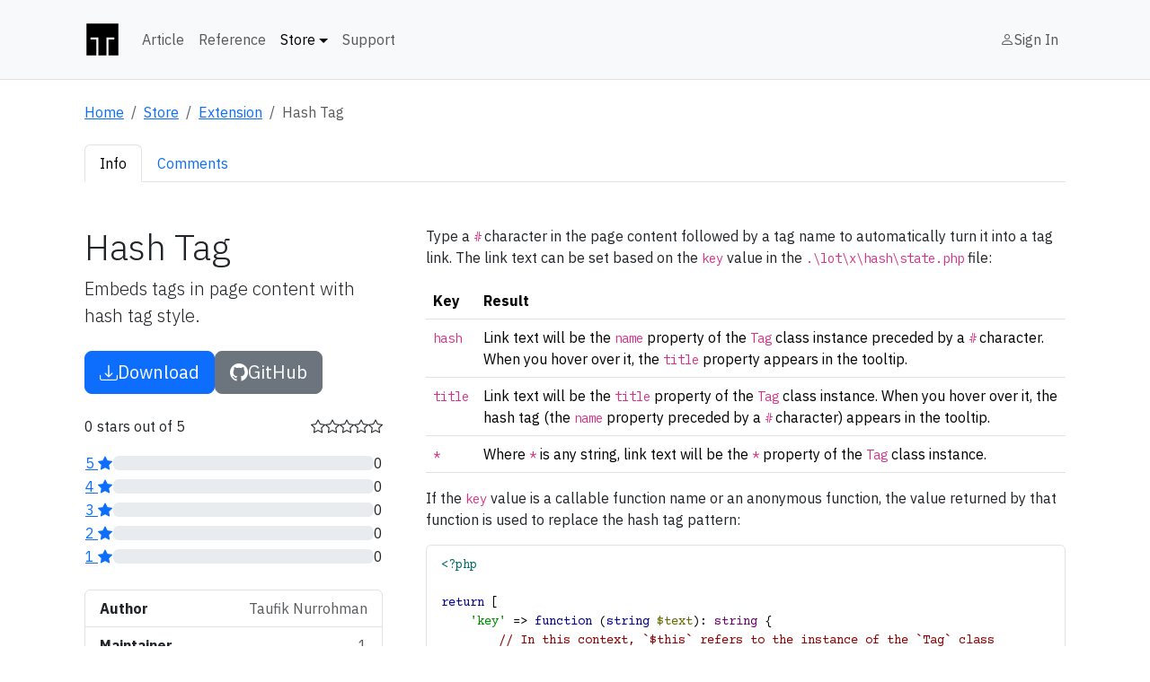

--- FILE ---
content_type: text/html; charset=utf-8
request_url: https://mecha-cms.com/store/extension/hash
body_size: 4360
content:
<!DOCTYPE html><html class="can:comment has:page has:pages has:parent is:page min-vh-100 not:art" data-bs-theme="light"><head><meta charset="utf-8"><meta content="width=device-width" name="viewport"><meta content="Embeds tags in page content with hash tag style." name="description"><meta content="Taufik Nurrohman" name="author"><title>Hash Tag · Mecha CMS</title><link href="https://mecha-cms.com/favicon.ico" rel="icon"><link href="https://mecha-cms.com/store/extension/hash" rel="canonical"><link href="https://fonts.googleapis.com" rel="preconnect"><link crossorigin href="https://fonts.gstatic.com" rel="preconnect"><link href="https://fonts.googleapis.com/css2?family=Courier+Prime:ital,wght@0,400;0,700;1,400;1,700&amp;family=IBM+Plex+Mono:ital,wght@0,400;0,700;1,400;1,700&amp;family=IBM+Plex+Sans:ital,wght@0,300;0,400;0,600;0,700;1,300;1,400;1,600;1,700&amp;display=swap" rel="stylesheet"><script>if(window.matchMedia){const isDark=window.matchMedia('(prefers-color-scheme: dark)');isDark.addEventListener('change',e=>{document.documentElement.setAttribute('data-bs-theme',e.matches?'dark':'light')});if(isDark.matches){document.documentElement.setAttribute('data-bs-theme','dark')}}</script><link href="https://mecha-cms.com/lot/x/t-o-c/index.min.css?v=1717734439" rel="stylesheet"><link href="https://mecha-cms.com/lot/x/comment/index.min.css?v=1717734424" rel="stylesheet"><link href="https://mecha-cms.com/lot/y/site/index.min.css?v=1739598323" rel="stylesheet"><style>.autors-widget+address,.autors-widget+article,.autors-widget+aside,.autors-widget+blockquote,.autors-widget+details,.autors-widget+div,.autors-widget+dl,.autors-widget+dt,.autors-widget+fieldset,.autors-widget+figure,.autors-widget+footer,.autors-widget+form,.autors-widget+h1,.autors-widget+h2,.autors-widget+h3,.autors-widget+h4,.autors-widget+h5,.autors-widget+h6,.autors-widget+header,.autors-widget+hr,.autors-widget+main,.autors-widget+nav,.autors-widget+ol,.autors-widget+p,.autors-widget+pre,.autors-widget+section,.autors-widget+table,.autors-widget+ul{margin-top:1.5rem}.google-auto-placed+address,.google-auto-placed+article,.google-auto-placed+aside,.google-auto-placed+blockquote,.google-auto-placed+details,.google-auto-placed+div,.google-auto-placed+dl,.google-auto-placed+dt,.google-auto-placed+fieldset,.google-auto-placed+figure,.google-auto-placed+footer,.google-auto-placed+form,.google-auto-placed+h1,.google-auto-placed+h2,.google-auto-placed+h3,.google-auto-placed+h4,.google-auto-placed+h5,.google-auto-placed+h6,.google-auto-placed+header,.google-auto-placed+hr,.google-auto-placed+main,.google-auto-placed+nav,.google-auto-placed+ol,.google-auto-placed+p,.google-auto-placed+pre,.google-auto-placed+section,.google-auto-placed+table,.google-auto-placed+ul{margin-top:1.5rem}*+.autors-widget{margin-top:1.5rem}*+.google-auto-placed{margin-top:1.5rem}header.mb-4+.google-auto-placed{margin-top:-1.5rem}header.mb-4+.google-auto-placed+.mb-4{margin-top:2rem}</style><style>body{font-family:'IBM Plex Sans',sans-serif}code,textarea{font-family:'IBM Plex Mono',monospace}pre code{font-family:'Courier Prime',monospace}</style></head><body class="bg-body d-flex flex-column min-vh-100 text-body"><nav class="bg-body-tertiary border-bottom navbar navbar-expand-lg navbar-light p-0"><div class="container p-4"><a class="d-inline-flex navbar-brand p-0" href="https://mecha-cms.com"><svg aria-hidden="true" height="40" viewBox="0 0 18 18" width="40"><path d="M1,1h16v16h-5v-8h3v-1h-4v9h-4v-9h-4v1h3v8h-5Z"/></svg></a><button aria-controls="nav" aria-expanded="false" aria-label="Toggle navigation" class="navbar-toggler" data-bs-target="#nav" data-bs-toggle="collapse" type="button"><span class="navbar-toggler-icon"></span></button><div class="collapse navbar-collapse" id="nav"><ul class="m-0 me-lg-auto my-3 my-lg-0 navbar-nav"><li class="nav-item"><a class="nav-link" href="https://mecha-cms.com/article/1">Article</a></li><li class="nav-item"><a class="nav-link" href="https://mecha-cms.com/reference/1">Reference</a></li><li class="dropdown nav-item"><a aria-current="page" aria-expanded="false" class="active dropdown-toggle nav-link" data-bs-toggle="dropdown" href="https://mecha-cms.com/store/1" role="button">Store</a><ul class="dropdown-menu shadow-sm"><li><a class="active dropdown-item" href="https://mecha-cms.com/store/extension/1">Extension</a></li><li><a class="dropdown-item" href="https://mecha-cms.com/store/layout/1">Layout</a></li></ul></li><li class="nav-item"><a class="nav-link" href="https://mecha-cms.com/support">Support</a></li></ul><ul class="m-0 my-2 my-lg-0 navbar-nav"><li class="nav-item"><a class="d-inline-flex gap-2 nav-link" href="https://mecha-cms.com/git/token?enter=1&amp;kick=https%3A%2F%2Fmecha-cms.com%2Fstore%2Fextension%2Fhash"><i aria-hidden="true" class="bi bi-person"></i><span>Sign In</span></a></li></ul></div></div></nav><section class="container p-4"><nav aria-label="Breadcrumb"><ol class="breadcrumb m-0"><li class="breadcrumb-item"><a href="https://mecha-cms.com">Home</a></li><li class="breadcrumb-item"><a href="https://mecha-cms.com/store/1">Store</a></li><li class="breadcrumb-item"><a href="https://mecha-cms.com/store/extension/1">Extension</a></li><li aria-current="location" class="active breadcrumb-item"><span>Hash Tag</span></li></ol></nav><nav class="mb-lg-5 my-4"><ul class="nav nav-tabs" role="tablist"><li class="nav-item" role="presentation"><a aria-controls="tab-panel-info" aria-selected="true" class="active nav-link" data-bs-target="#tab-panel-info" data-bs-toggle="tab" href="#tab-panel-info" id="tab-link-info" role="tab">Info</a></li><li class="nav-item" role="presentation"><a aria-controls="tab-panel-comments" aria-selected="false" class="nav-link" data-bs-target="#tab-panel-comments" data-bs-toggle="tab" href="#tab-panel-comments" id="tab-link-comments" role="tab">Comments</a></li></ul></nav><div class="tab-content"><div aria-labelledby="tab-link-info" class="active tab-pane" id="tab-panel-info" role="tabpanel"><div class="gx-5 row"><div class="col-lg-4"><header class="mb-4"><h2 class="display-6 mb-2">Hash Tag</h2><p class="lead mb-2">Embeds tags in page content with hash tag style.</p></header><div class="mb-4"><p class="d-flex gap-3"><a class="btn btn-lg btn-primary d-inline-flex gap-2" data-bs-target="#modal-get" data-bs-toggle="modal" href="#" id="actor-get"><i class="bi bi-download"></i><span>Download</span></a><a class="btn btn-lg btn-secondary d-inline-flex gap-2" href="https://github.com/mecha-cms/x.hash" id="actor-get" target="_blank"><i class="bi bi-github"></i><span>GitHub</span></a></p></div><div class="mb-4"><p><span class="d-flex flex-wrap justify-content-between"><span class="me-3" id="rate-description:1669886308">0 stars out of 5</span><span aria-labelledby="rate-description:1669886308" class="d-flex gap-2"><i aria-hidden="true" class="bi bi-star"></i><i aria-hidden="true" class="bi bi-star"></i><i aria-hidden="true" class="bi bi-star"></i><i aria-hidden="true" class="bi bi-star"></i><i aria-hidden="true" class="bi bi-star"></i></span></span></p><form action="https://mecha-cms.com/poll/rates/store/extension/hash" class="mb-4" method="post"><span class="align-items-center d-flex gap-3 m-0"><button class="btn btn-link p-0" name="rates[5]" title="Rate 5" type="submit" value="+1">5 <i aria-hidden="true" class="bi bi-star-fill"></i></button><span class="flex-fill progress"><span aria-valuemax="100" aria-valuemin="0" aria-valuenow="0" class="progress-bar" role="progressbar" style="width:0%"></span></span><span>0</span></span><span class="align-items-center d-flex gap-3 m-0"><button class="btn btn-link p-0" name="rates[4]" title="Rate 4" type="submit" value="+1">4 <i aria-hidden="true" class="bi bi-star-fill"></i></button><span class="flex-fill progress"><span aria-valuemax="100" aria-valuemin="0" aria-valuenow="0" class="progress-bar" role="progressbar" style="width:0%"></span></span><span>0</span></span><span class="align-items-center d-flex gap-3 m-0"><button class="btn btn-link p-0" name="rates[3]" title="Rate 3" type="submit" value="+1">3 <i aria-hidden="true" class="bi bi-star-fill"></i></button><span class="flex-fill progress"><span aria-valuemax="100" aria-valuemin="0" aria-valuenow="0" class="progress-bar" role="progressbar" style="width:0%"></span></span><span>0</span></span><span class="align-items-center d-flex gap-3 m-0"><button class="btn btn-link p-0" name="rates[2]" title="Rate 2" type="submit" value="+1">2 <i aria-hidden="true" class="bi bi-star-fill"></i></button><span class="flex-fill progress"><span aria-valuemax="100" aria-valuemin="0" aria-valuenow="0" class="progress-bar" role="progressbar" style="width:0%"></span></span><span>0</span></span><span class="align-items-center d-flex gap-3 m-0"><button class="btn btn-link p-0" name="rates[1]" title="Rate 1" type="submit" value="+1">1 <i aria-hidden="true" class="bi bi-star-fill"></i></button><span class="flex-fill progress"><span aria-valuemax="100" aria-valuemin="0" aria-valuenow="0" class="progress-bar" role="progressbar" style="width:0%"></span></span><span>0</span></span></form><ul class="list-group"><li class="d-flex justify-content-between list-group-item"><b>Author</b><span class="text-muted">Taufik Nurrohman</span></li><li class="d-flex justify-content-between list-group-item"><b>Maintainer</b><span class="text-muted">1</span></li><li class="d-flex justify-content-between list-group-item"><b>Member</b><span class="text-muted"><i class="bi bi-infinity" title="Infinity"></i></span></li><li class="d-flex justify-content-between list-group-item"><b>Version</b><span class="text-muted">1.0.0</span></li></ul></div></div><article class="col-lg-8"><div><p>Type a <code>#</code> character in the page content followed by a tag name to automatically turn it into a tag link. The link text can be set based on the <code>key</code> value in the <code>.\lot\x\hash\state.php</code> file:</p><table class="table"><thead><tr><th>Key</th><th>Result</th></tr></thead><tbody><tr><td><code>hash</code></td><td>Link text will be the <code>name</code> property of the <code>Tag</code> class instance preceded by a <code>#</code> character. When you hover over it, the <code>title</code> property appears in the tooltip.</td></tr><tr><td><code>title</code></td><td>Link text will be the <code>title</code> property of the <code>Tag</code> class instance. When you hover over it, the hash tag (the <code>name</code> property preceded by a <code>#</code> character) appears in the tooltip.</td></tr><tr><td><code>*</code></td><td>Where <code>*</code> is any string, link text will be the <code>*</code> property of the <code>Tag</code> class instance.</td></tr></tbody></table><p>If the <code>key</code> value is a callable function name or an anonymous function, the value returned by that function is used to replace the hash tag pattern:</p><pre><code class="php">&lt;?php

return [
    &apos;key&apos; =&gt; function (string $text): string {
        // In this context, `$this` refers to the instance of the `Tag` class
        return &apos;&lt;a href=&quot;&apos; . $this-&gt;link . &apos;&quot; rel=&quot;tag&quot;&gt;&apos; . $text . &apos;&lt;/a&gt;&apos;;
    }
];</code></pre><p>If you want to set its value as a function name, make sure that it cannot possibly exist as a property name of a <code>Tag</code> class instance, to prevent it from triggering a property call. You can do this in a number of ways, such as creating a long and unique function name, or creating a function name under a <em>namespace</em>. As long as a function name contains a <code>\</code> character, there is very little chance that it will be detected as a property name:</p><pre><code class="php">function name(string $text): string {
    return &apos;&lt;mark&gt;&apos; . $text . &apos;&lt;/mark&gt;&apos;;
}

// This will most likely return the `$tag-&gt;name` value, not the return value of the `name()` function
return [&apos;key&apos; =&gt; &apos;name&apos;];</code></pre><p>Any hash tag pattern found in the HTML tag (as a tag name, attribute name or value) will be ignored. Any hash tag pattern found in the HTML content of <code>&lt;code&gt;</code>, <code>&lt;kbd&gt;</code>, <code>&lt;pre&gt;</code>, <code>&lt;script&gt;</code>, <code>&lt;style&gt;</code>, and <code>&lt;textarea&gt;</code> will also be ignored.</p></div></article></div></div><div aria-labelledby="tab-link-comments" class="tab-pane" id="tab-panel-comments" role="tabpanel"><div class="col-lg-8 m-auto"><section class="comments status:1" id="comments"><header class="comments-header"><h3>0 Comments</h3></header><div class="comments-body"><section class="comments" data-level="0" id="comments:1669886308"><p class="bg-body-tertiary border p-4 rounded text-muted" role="status">No comments yet.</p></section></div><footer class="comments-footer"><form action="https://mecha-cms.com/comment/store/extension/hash" class="form-comment" id="comment" method="post" name="comment"><p><label class="col-form-label" for="f:99eba6b">Name</label><br><span><input class="form-control" id="f:99eba6b" maxlength="100" minlength="1" name="comment[author]" placeholder="Anonymous" required type="text"></span></p><p><label class="col-form-label" for="f:99eba70">Email</label><br><span><input class="form-control" id="f:99eba70" maxlength="100" minlength="3" name="comment[email]" placeholder="‌hello‌@‌mecha-cms.com‌" required type="email"></span></p><p><label class="col-form-label" for="f:99eba73">Link</label><br><span><input class="form-control" id="f:99eba73" maxlength="100" minlength="8" name="comment[link]" placeholder="‌https://‌mecha-cms.com‌" type="url"></span></p><p><label class="col-form-label" for="f:99eba75">Message</label><br><span><textarea class="form-control" id="f:99eba75" maxlength="3000" minlength="2" name="comment[content]" placeholder="Message goes here..." required></textarea><br><small class="text-muted">All HTML tags will be removed. Use <a href="https://mecha-cms.com/article/markdown-syntax" tabindex="-1" target="_blank">Markdown</a> syntax to style your comment body.</small></span></p><p><label>Tasks</label><br><span role="group"><button class="btn btn-primary" id="f:99eba78" type="submit" value="1"><i aria-hidden="true" class="bi bi-send-fill me-2"></i>Publish</button><a class="btn btn-danger js:cancel" href="#comment" role="button"><i aria-hidden="true" class="bi bi-x-circle-fill me-2"></i>Cancel</a><a href="https://mecha-cms.com/user?kick=%2Fstore%2Fextension%2Fhash%23comment" style="padding:0 0.5em" title="Enter">Log In</a></span></p><input name="comment[parent]" type="hidden"><input name="comment[token]" type="hidden" value="b862a457013a35402e02722ed45190eabbfb75b4"></form></footer></section></div></div></div></section><div aria-hidden="true" aria-labelledby="modal-get-title" class="fade modal" id="modal-get" tabindex="-1"><form action="https://mecha-cms.com/git/zip/mecha-cms/x.hash" class="modal-dialog modal-dialog-centered modal-dialog-scrollable" method="get"><div class="modal-content shadow"><div class="modal-header"><h5 class="modal-title" id="modal-get-title">Download</h5><button aria-label="Close" class="btn-close" data-bs-dismiss="modal" type="button"></button></div><div class="modal-body"><p><label class="form-label" for="modal-get-field-version">Version</label><select class="form-select" id="modal-get-field-version" name="version"><option title="98 Downloads">main</option><option selected title="7 Downloads">1.0.1</option><option disabled title="2 Downloads">1.0.0</option></select><span class="d-block form-text">The latest version is always at the top. Patch updates are enabled for the most recent. Previous updates are considered obsolete.</span></p><p class="mb-0"><span class="form-check"><input class="form-check-input" id="modal-get-field-minify" name="minify" type="checkbox" value="1"><label class="form-check-label" for="modal-get-field-minify">Minify PHP</label></span><span class="d-block form-text">Recommended for production.</span></p></div><div class="modal-footer"><button class="btn btn-primary d-inline-flex gap-2" type="submit"><i class="bi bi-download"></i><span>Download</span></button></div></div></form></div><footer class="py-5 text-muted"><div class="container text-center">© 2026 <a href="https://taufik-nurrohman.com">Taufik Nurrohman</a></div></footer><script async crossorigin="anonymous" src="https://pagead2.googlesyndication.com/pagead/js/adsbygoogle.js?client=ca-pub-4884309229437815"></script><script src="https://mecha-cms.com/lot/x/comment/index.min.js?v=1717734424"></script><script src="https://mecha-cms.com/lot/y/site/index.min.js?v=1739598323"></script></body></html>

--- FILE ---
content_type: text/html; charset=utf-8
request_url: https://www.google.com/recaptcha/api2/aframe
body_size: 268
content:
<!DOCTYPE HTML><html><head><meta http-equiv="content-type" content="text/html; charset=UTF-8"></head><body><script nonce="a9tmJKjwKzuBVqKHerQcYQ">/** Anti-fraud and anti-abuse applications only. See google.com/recaptcha */ try{var clients={'sodar':'https://pagead2.googlesyndication.com/pagead/sodar?'};window.addEventListener("message",function(a){try{if(a.source===window.parent){var b=JSON.parse(a.data);var c=clients[b['id']];if(c){var d=document.createElement('img');d.src=c+b['params']+'&rc='+(localStorage.getItem("rc::a")?sessionStorage.getItem("rc::b"):"");window.document.body.appendChild(d);sessionStorage.setItem("rc::e",parseInt(sessionStorage.getItem("rc::e")||0)+1);localStorage.setItem("rc::h",'1768465308329');}}}catch(b){}});window.parent.postMessage("_grecaptcha_ready", "*");}catch(b){}</script></body></html>

--- FILE ---
content_type: text/css; charset=utf-8
request_url: https://mecha-cms.com/lot/x/t-o-c/index.min.css?v=1717734439
body_size: -69
content:
[role=doc-toc]{display:block;margin-left:0;margin-right:0;padding:0}[role=doc-toc] [role=doc-pagelist]{list-style:none;margin:.2em 0 0 1.2em;overflow:hidden;padding:0}[role=doc-toc] [role=doc-pagelist] li{margin:0;padding:0 0 0 1.4em;position:relative}[role=doc-toc] [role=doc-pagelist] li::after{border:0 solid;border-top-width:1px;bottom:0;content:"";display:block;left:0;position:absolute;top:.8em;width:1em}[role=doc-toc] [role=doc-pagelist] li::before{border:0 solid;border-left-width:1px;bottom:0;content:"";display:block;left:0;position:absolute;top:0;width:0}[role=doc-toc] [role=doc-pagelist] li:last-child::after{background:#fff}[role=doc-toc] [role=doc-pagelist] [role=doc-pagelist]{margin:0 0 0 .2em}[role=doc-toc] [role=heading]{color:inherit;cursor:pointer;display:inline;font:inherit;font-weight:700;margin:0;padding:0;user-select:none}[role=doc-toc] [role=heading]::-webkit-details-marker{display:none}

--- FILE ---
content_type: text/css; charset=utf-8
request_url: https://mecha-cms.com/lot/x/comment/index.min.css?v=1717734424
body_size: 499
content:
.comment,.comment-author,.comment-avatar,.comment-body,.comment-figure,.comment-footer,.comment-header,.comment-meta,.comment-tasks,.comment-tasks li,.comments,.comments-body,.comments-footer,.comments-header,.comments-pager,.comments-tasks,.comments-tasks li,.form-comment{background:0 0;border:0;list-style:none;margin:0;outline:0;padding:0}.comment{position:relative}.comment::after{clear:both;content:"";display:table}.comment-author,.comment-meta{font:inherit;text-shadow:inherit}.comment-avatar{display:block;height:auto;max-height:100%;max-width:100%;width:100%}.comment-body,.comment-footer{margin-top:.5rem}.comment-header+.comment-body+.comment-footer+.comments,.comment-header+.comment-body+.form-comment+.comment-footer+.comments{margin-left:1.5rem}.comment-figure{float:left;width:5rem}.comment-figure+.comment-header,.comment-figure+.comment-header+.comment-body,.comment-figure+.comment-header+.comment-body+.comment-footer,.comment-figure+.comment-header+.comment-body+.comment-footer+.comments,.comment-figure+.comment-header+.comment-body+.form-comment+.comment-footer+.comments{margin-left:6.5rem}.comment-header{display:flex;flex-wrap:wrap;gap:0 1rem;justify-content:space-between}.comment-status\:-1{opacity:.5}.comment-tasks{align-content:center;display:flex;gap:0 1rem}.comment-url::before{content:"#"}.comment .comments,.comment+.comment{margin-top:1.5rem}.comment .form-comment+.comment-footer{display:none}.comment .form-comment .js\:cancel{display:inline-block}.comments,.comments-body,.comments-footer,.comments-pager,.comments-pager+p{margin-top:2rem}.comments-pager{display:flex;gap:0 1rem;justify-content:center}.comments-pager>span{display:flex;gap:0 .5rem}.comments-pager [aria-current=step],.comments-pager [aria-disabled=true]{color:inherit;text-decoration:none}.comments-tasks{align-content:center;display:flex;gap:0 1rem}.comments-body:empty,.comments-footer:empty,.comments:empty{display:none}.comments [role=status]{text-align:center}.form-comment{clear:both;margin-top:2rem}.form-comment>p:not([role=alert]):not([role=status]){display:flex;gap:0 1.5rem}.form-comment>p>*{flex:1}.form-comment>p>[role=group]{align-items:center;display:flex;flex-wrap:wrap;gap:.5em}.form-comment>p>label{max-width:5rem;text-align:right}.form-comment>p>label:not([for]){visibility:hidden}.form-comment>p>label+br{display:none}.form-comment>p>label+br+span>input,.form-comment>p>label+br+span>select,.form-comment>p>label+br+span>textarea{display:block;max-width:100%;width:100%}.form-comment [role=button],.form-comment button,.form-comment input,.form-comment select,.form-comment textarea{box-sizing:border-box;display:inline-block;vertical-align:middle}.form-comment [role=button]+br,.form-comment button+br,.form-comment input+br,.form-comment select+br,.form-comment textarea+br{display:none}.form-comment [role=button]+br+small,.form-comment button+br+small,.form-comment input+br+small,.form-comment select+br+small,.form-comment textarea+br+small{display:block;margin-top:.5rem}.form-comment .js\:cancel{display:none}@media (max-width:600px){.comment-figure+.comment-header+.comment-body+.comment-footer+.comments{margin-left:1.5rem}}

--- FILE ---
content_type: text/javascript; charset=utf-8
request_url: https://mecha-cms.com/lot/x/comment/index.min.js?v=1717734424
body_size: 554
content:
!function(){"use strict";var n=function(n){return Array.isArray(n)},t=function(n,t){return void 0===t&&(t=!0),"object"==typeof n&&(!t||function(n,t){return n&&r(t)&&n instanceof t}(n,Object))},r=function(n){return function(n){return void 0!==n}(n)&&!function(n){return null===n}(n)},e=function r(e){if(n(e))return e.map((function(n){return r(n)}));if(function(n){return/^-?(?:\d*.)?\d+$/.test(n+"")}(e))return function(n,t){return void 0===t&&(t=10),t?parseInt(n,t):parseFloat(n)}(e);if(t(e)){for(var u in e)e[u]=r(e[u]);return e}return"false"!==e&&("null"===e?null:"true"===e||e)},u=function r(e){if(n(e))return e.map((function(n){return r(e)}));if(t(e)){for(var u in e)e[u]=r(e[u]);return e}return!1===e?"false":null===e?"null":!0===e?"true":""+e},i=document,o=window,c=function(n,t,r){if(void 0===r&&(r=!0),!a(n,t))return null;var u=n.getAttribute(t);return r?e(u):u},f=function(n,t){return(t||i).querySelectorAll(n)},l=function(n,t){return t?n.closest(t)||null:n.parentNode||null},a=function(n,t){return n.hasAttribute(t)},s=function(n,t,r){return!0===r&&(r=t),n.setAttribute(t,u(r)),n},d=o.location,p=function(n){return n&&n.preventDefault()},v=function(n,t,r,e){void 0===e&&(e=!1),t.addEventListener(n,r,e)};const m=(h="comment",i.forms[h]||null);var h;if(m){let y=l(m),A=l(y),b=d.search,j=m["comment[content]"],E=m["comment[parent]"],L=c(j,"placeholder"),g=/(?:\?|&(?:amp;)?)parent(?:=([1-9]\d{3,}-(?:0\d|1[0-2])-(?:0\d|[1-2]\d|3[0-1])(?:-(?:[0-1]\d|2[0-4])(?:-(?:[0-5]\d|60)){2}))?|&)/g;function k(n){v("click",n,(function(n){var t;!function(n,t){n.append(t)}(y,m),s(m,"action",c(m,"action").replace(g,"")),t="is:reply",m.classList.remove(t),s(j,"placeholder",L),j.focus(),E&&function(n,t){n.removeAttribute(t)}(E,"value"),p(n)}))}function w(n){v("click",n,(function(n){let t=l(l(l(this))),r=c(m,"action"),e=g.exec(this.href);var u,i;e=e?e[1]:"",i=m,l(u=t).insertBefore(i,u),r=r.replace(g,""),r+=(r.indexOf("?")>-1?"&":"?")+"parent="+e,s(j,"placeholder",this.title),s(m,"action",r),function(n,t){n.classList.add(t)}(m,"is:reply"),j.focus(),E&&(E.value=e),p(n)}))}b=!b||!b.match(g),b&&f(".js\\:cancel",A).forEach(k),b&&f(".js\\:reply",A).forEach(w)}}();